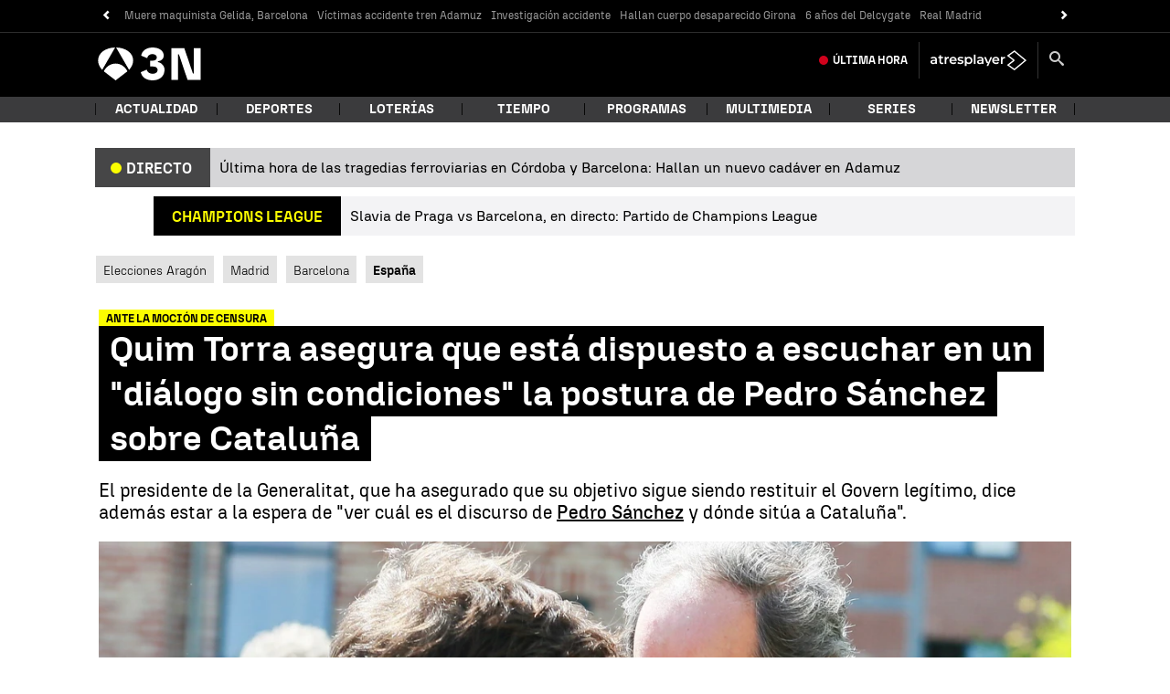

--- FILE ---
content_type: application/x-javascript;charset=utf-8
request_url: https://smetrics.antena3.com/id?d_visid_ver=5.5.0&d_fieldgroup=A&mcorgid=09DCC8AD54D410FF0A4C98A6%40AdobeOrg&mid=80990124652514146782289812529621574698&ts=1769031110010
body_size: -36
content:
{"mid":"80990124652514146782289812529621574698"}